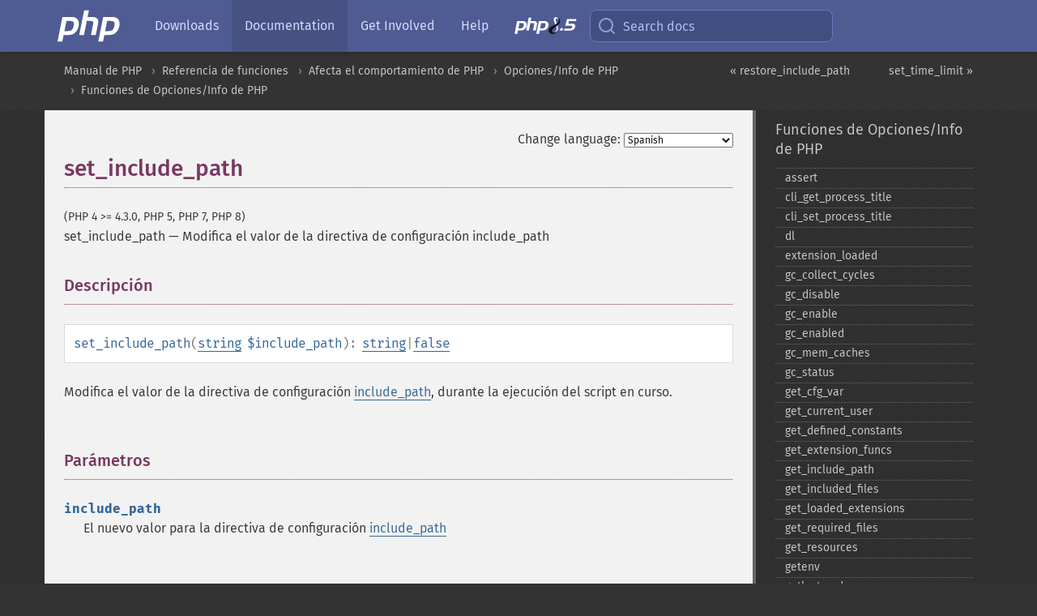

--- FILE ---
content_type: text/html; charset=utf-8
request_url: https://www.php.net/manual/es/function.set-include-path.php
body_size: 9107
content:
<!DOCTYPE html>
<html xmlns="http://www.w3.org/1999/xhtml" lang="es">
<head>

  <meta charset="utf-8">
  <meta name="viewport" content="width=device-width, initial-scale=1.0">

     <base href="https://www.php.net/manual/es/function.set-include-path.php">
  
  <title>PHP: set_include_path - Manual</title>

      <link rel="stylesheet" type="text/css" href="/cached.php?t=1756715876&amp;f=/fonts/Fira/fira.css" media="screen">
      <link rel="stylesheet" type="text/css" href="/cached.php?t=1756715876&amp;f=/fonts/Font-Awesome/css/fontello.css" media="screen">
      <link rel="stylesheet" type="text/css" href="/cached.php?t=1763585401&amp;f=/styles/theme-base.css" media="screen">
      <link rel="stylesheet" type="text/css" href="/cached.php?t=1763575802&amp;f=/styles/theme-medium.css" media="screen">
  
 <link rel="icon" type="image/svg+xml" sizes="any" href="https://www.php.net/favicon.svg?v=2">
 <link rel="icon" type="image/png" sizes="196x196" href="https://www.php.net/favicon-196x196.png?v=2">
 <link rel="icon" type="image/png" sizes="32x32" href="https://www.php.net/favicon-32x32.png?v=2">
 <link rel="icon" type="image/png" sizes="16x16" href="https://www.php.net/favicon-16x16.png?v=2">
 <link rel="shortcut icon" href="https://www.php.net/favicon.ico?v=2">

 <link rel="search" type="application/opensearchdescription+xml" href="https://www.php.net/phpnetimprovedsearch.src" title="Add PHP.net search">
 <link rel="alternate" type="application/atom+xml" href="https://www.php.net/releases/feed.php" title="PHP Release feed">
 <link rel="alternate" type="application/atom+xml" href="https://www.php.net/feed.atom" title="PHP: Hypertext Preprocessor">

 <link rel="canonical" href="https://www.php.net/manual/es/function.set-include-path.php">
 <link rel="shorturl" href="https://www.php.net/set-include-path">
 <link rel="alternate" href="https://www.php.net/set-include-path" hreflang="x-default">

 <link rel="contents" href="https://www.php.net/manual/es/index.php">
 <link rel="index" href="https://www.php.net/manual/es/ref.info.php">
 <link rel="prev" href="https://www.php.net/manual/es/function.restore-include-path.php">
 <link rel="next" href="https://www.php.net/manual/es/function.set-time-limit.php">

 <link rel="alternate" href="https://www.php.net/manual/en/function.set-include-path.php" hreflang="en">
 <link rel="alternate" href="https://www.php.net/manual/de/function.set-include-path.php" hreflang="de">
 <link rel="alternate" href="https://www.php.net/manual/es/function.set-include-path.php" hreflang="es">
 <link rel="alternate" href="https://www.php.net/manual/fr/function.set-include-path.php" hreflang="fr">
 <link rel="alternate" href="https://www.php.net/manual/it/function.set-include-path.php" hreflang="it">
 <link rel="alternate" href="https://www.php.net/manual/ja/function.set-include-path.php" hreflang="ja">
 <link rel="alternate" href="https://www.php.net/manual/pt_BR/function.set-include-path.php" hreflang="pt_BR">
 <link rel="alternate" href="https://www.php.net/manual/ru/function.set-include-path.php" hreflang="ru">
 <link rel="alternate" href="https://www.php.net/manual/tr/function.set-include-path.php" hreflang="tr">
 <link rel="alternate" href="https://www.php.net/manual/uk/function.set-include-path.php" hreflang="uk">
 <link rel="alternate" href="https://www.php.net/manual/zh/function.set-include-path.php" hreflang="zh">

<link rel="stylesheet" type="text/css" href="/cached.php?t=1756715876&amp;f=/fonts/Fira/fira.css" media="screen">
<link rel="stylesheet" type="text/css" href="/cached.php?t=1756715876&amp;f=/fonts/Font-Awesome/css/fontello.css" media="screen">
<link rel="stylesheet" type="text/css" href="/cached.php?t=1763585401&amp;f=/styles/theme-base.css" media="screen">
<link rel="stylesheet" type="text/css" href="/cached.php?t=1763575802&amp;f=/styles/theme-medium.css" media="screen">


 <base href="https://www.php.net/manual/es/function.set-include-path.php">

<meta name="Description" content="Modifica el valor de la directiva de configuraci&oacute;n include_path" />

<meta name="twitter:card" content="summary_large_image" />
<meta name="twitter:site" content="@official_php" />
<meta name="twitter:title" content="PHP: set_include_path - Manual" />
<meta name="twitter:description" content="Modifica el valor de la directiva de configuraci&oacute;n include_path" />
<meta name="twitter:creator" content="@official_php" />
<meta name="twitter:image:src" content="https://www.php.net/images/meta-image.png" />

<meta itemprop="name" content="PHP: set_include_path - Manual" />
<meta itemprop="description" content="Modifica el valor de la directiva de configuraci&oacute;n include_path" />
<meta itemprop="image" content="https://www.php.net/images/meta-image.png" />

<meta property="og:image" content="https://www.php.net/images/meta-image.png" />
<meta property="og:description" content="Modifica el valor de la directiva de configuraci&oacute;n include_path" />

<link href="https://fosstodon.org/@php" rel="me" />
<!-- Matomo -->
<script>
    var _paq = window._paq = window._paq || [];
    /* tracker methods like "setCustomDimension" should be called before "trackPageView" */
    _paq.push(["setDoNotTrack", true]);
    _paq.push(["disableCookies"]);
    _paq.push(['trackPageView']);
    _paq.push(['enableLinkTracking']);
    (function() {
        var u="https://analytics.php.net/";
        _paq.push(['setTrackerUrl', u+'matomo.php']);
        _paq.push(['setSiteId', '1']);
        var d=document, g=d.createElement('script'), s=d.getElementsByTagName('script')[0];
        g.async=true; g.src=u+'matomo.js'; s.parentNode.insertBefore(g,s);
    })();
</script>
<!-- End Matomo Code -->
</head>
<body class="docs "><a href="/x-myracloud-5958a2bbbed300a9b9ac631223924e0b/1769366798.352" style="display:  none">update page now</a>

<nav class="navbar navbar-fixed-top">
  <div class="navbar__inner">
    <a href="/" aria-label="PHP Home" class="navbar__brand">
      <img
        src="/images/logos/php-logo-white.svg"
        aria-hidden="true"
        width="80"
        height="40"
      >
    </a>

    <div
      id="navbar__offcanvas"
      tabindex="-1"
      class="navbar__offcanvas"
      aria-label="Menu"
    >
      <button
        id="navbar__close-button"
        class="navbar__icon-item navbar_icon-item--visually-aligned navbar__close-button"
      >
        <svg xmlns="http://www.w3.org/2000/svg" width="24" viewBox="0 0 24 24" fill="currentColor"><path d="M19,6.41L17.59,5L12,10.59L6.41,5L5,6.41L10.59,12L5,17.59L6.41,19L12,13.41L17.59,19L19,17.59L13.41,12L19,6.41Z" /></svg>
      </button>

      <ul class="navbar__nav">
                            <li class="navbar__item">
              <a
                href="/downloads.php"
                                class="navbar__link  "
              >
                                  Downloads                              </a>
          </li>
                            <li class="navbar__item">
              <a
                href="/docs.php"
                aria-current="page"                class="navbar__link navbar__link--active "
              >
                                  Documentation                              </a>
          </li>
                            <li class="navbar__item">
              <a
                href="/get-involved.php"
                                class="navbar__link  "
              >
                                  Get Involved                              </a>
          </li>
                            <li class="navbar__item">
              <a
                href="/support.php"
                                class="navbar__link  "
              >
                                  Help                              </a>
          </li>
                            <li class="navbar__item">
              <a
                href="/releases/8.5/index.php"
                                class="navbar__link  navbar__release"
              >
                                  <img src="/images/php8/logo_php8_5.svg" alt="PHP 8.5">
                              </a>
          </li>
              </ul>
    </div>

    <div class="navbar__right">
        
      
      <!-- Desktop default search -->
      <form
        action="/manual-lookup.php"
        class="navbar__search-form"
      >
        <label for="navbar__search-input" aria-label="Search docs">
          <svg
  xmlns="http://www.w3.org/2000/svg"
  aria-hidden="true"
  width="24"
  viewBox="0 0 24 24"
  fill="none"
  stroke="currentColor"
  stroke-width="2"
  stroke-linecap="round"
  stroke-linejoin="round"
>
  <circle cx="11" cy="11" r="8"></circle>
  <line x1="21" y1="21" x2="16.65" y2="16.65"></line>
</svg>        </label>
        <input
          type="search"
          name="pattern"
          id="navbar__search-input"
          class="navbar__search-input"
          placeholder="Search docs"
          accesskey="s"
        >
        <input type="hidden" name="scope" value="quickref">
      </form>

      <!-- Desktop encanced search -->
      <button
        id="navbar__search-button"
        class="navbar__search-button"
        hidden
      >
        <svg
  xmlns="http://www.w3.org/2000/svg"
  aria-hidden="true"
  width="24"
  viewBox="0 0 24 24"
  fill="none"
  stroke="currentColor"
  stroke-width="2"
  stroke-linecap="round"
  stroke-linejoin="round"
>
  <circle cx="11" cy="11" r="8"></circle>
  <line x1="21" y1="21" x2="16.65" y2="16.65"></line>
</svg>        Search docs
      </button>

        
      <!-- Mobile default items -->
      <a
        id="navbar__search-link"
        href="/lookup-form.php"
        aria-label="Search docs"
        class="navbar__icon-item navbar__search-link"
      >
        <svg
  xmlns="http://www.w3.org/2000/svg"
  aria-hidden="true"
  width="24"
  viewBox="0 0 24 24"
  fill="none"
  stroke="currentColor"
  stroke-width="2"
  stroke-linecap="round"
  stroke-linejoin="round"
>
  <circle cx="11" cy="11" r="8"></circle>
  <line x1="21" y1="21" x2="16.65" y2="16.65"></line>
</svg>      </a>
      <a
        id="navbar__menu-link"
        href="/menu.php"
        aria-label="Menu"
        class="navbar__icon-item navbar_icon-item--visually-aligned navbar_menu-link"
      >
        <svg xmlns="http://www.w3.org/2000/svg"
  aria-hidden="true"
  width="24"
  viewBox="0 0 24 24"
  fill="currentColor"
>
  <path d="M3,6H21V8H3V6M3,11H21V13H3V11M3,16H21V18H3V16Z" />
</svg>      </a>

      <!-- Mobile enhanced items -->
      <button
        id="navbar__search-button-mobile"
        aria-label="Search docs"
        class="navbar__icon-item navbar__search-button-mobile"
        hidden
      >
        <svg
  xmlns="http://www.w3.org/2000/svg"
  aria-hidden="true"
  width="24"
  viewBox="0 0 24 24"
  fill="none"
  stroke="currentColor"
  stroke-width="2"
  stroke-linecap="round"
  stroke-linejoin="round"
>
  <circle cx="11" cy="11" r="8"></circle>
  <line x1="21" y1="21" x2="16.65" y2="16.65"></line>
</svg>      </button>
      <button
        id="navbar__menu-button"
        aria-label="Menu"
        class="navbar__icon-item navbar_icon-item--visually-aligned"
        hidden
      >
        <svg xmlns="http://www.w3.org/2000/svg"
  aria-hidden="true"
  width="24"
  viewBox="0 0 24 24"
  fill="currentColor"
>
  <path d="M3,6H21V8H3V6M3,11H21V13H3V11M3,16H21V18H3V16Z" />
</svg>      </button>
    </div>

    <div
      id="navbar__backdrop"
      class="navbar__backdrop"
    ></div>
  </div>

  <div id="flash-message"></div>
</nav>
<nav id="trick"><div><dl>
<dt><a href='/manual/en/getting-started.php'>Getting Started</a></dt>
	<dd><a href='/manual/en/introduction.php'>Introduction</a></dd>
	<dd><a href='/manual/en/tutorial.php'>A simple tutorial</a></dd>
<dt><a href='/manual/en/langref.php'>Language Reference</a></dt>
	<dd><a href='/manual/en/language.basic-syntax.php'>Basic syntax</a></dd>
	<dd><a href='/manual/en/language.types.php'>Types</a></dd>
	<dd><a href='/manual/en/language.variables.php'>Variables</a></dd>
	<dd><a href='/manual/en/language.constants.php'>Constants</a></dd>
	<dd><a href='/manual/en/language.expressions.php'>Expressions</a></dd>
	<dd><a href='/manual/en/language.operators.php'>Operators</a></dd>
	<dd><a href='/manual/en/language.control-structures.php'>Control Structures</a></dd>
	<dd><a href='/manual/en/language.functions.php'>Functions</a></dd>
	<dd><a href='/manual/en/language.oop5.php'>Classes and Objects</a></dd>
	<dd><a href='/manual/en/language.namespaces.php'>Namespaces</a></dd>
	<dd><a href='/manual/en/language.enumerations.php'>Enumerations</a></dd>
	<dd><a href='/manual/en/language.errors.php'>Errors</a></dd>
	<dd><a href='/manual/en/language.exceptions.php'>Exceptions</a></dd>
	<dd><a href='/manual/en/language.fibers.php'>Fibers</a></dd>
	<dd><a href='/manual/en/language.generators.php'>Generators</a></dd>
	<dd><a href='/manual/en/language.attributes.php'>Attributes</a></dd>
	<dd><a href='/manual/en/language.references.php'>References Explained</a></dd>
	<dd><a href='/manual/en/reserved.variables.php'>Predefined Variables</a></dd>
	<dd><a href='/manual/en/reserved.exceptions.php'>Predefined Exceptions</a></dd>
	<dd><a href='/manual/en/reserved.interfaces.php'>Predefined Interfaces and Classes</a></dd>
	<dd><a href='/manual/en/reserved.attributes.php'>Predefined Attributes</a></dd>
	<dd><a href='/manual/en/context.php'>Context options and parameters</a></dd>
	<dd><a href='/manual/en/wrappers.php'>Supported Protocols and Wrappers</a></dd>
</dl>
<dl>
<dt><a href='/manual/en/security.php'>Security</a></dt>
	<dd><a href='/manual/en/security.intro.php'>Introduction</a></dd>
	<dd><a href='/manual/en/security.general.php'>General considerations</a></dd>
	<dd><a href='/manual/en/security.cgi-bin.php'>Installed as CGI binary</a></dd>
	<dd><a href='/manual/en/security.apache.php'>Installed as an Apache module</a></dd>
	<dd><a href='/manual/en/security.sessions.php'>Session Security</a></dd>
	<dd><a href='/manual/en/security.filesystem.php'>Filesystem Security</a></dd>
	<dd><a href='/manual/en/security.database.php'>Database Security</a></dd>
	<dd><a href='/manual/en/security.errors.php'>Error Reporting</a></dd>
	<dd><a href='/manual/en/security.variables.php'>User Submitted Data</a></dd>
	<dd><a href='/manual/en/security.hiding.php'>Hiding PHP</a></dd>
	<dd><a href='/manual/en/security.current.php'>Keeping Current</a></dd>
<dt><a href='/manual/en/features.php'>Features</a></dt>
	<dd><a href='/manual/en/features.http-auth.php'>HTTP authentication with PHP</a></dd>
	<dd><a href='/manual/en/features.cookies.php'>Cookies</a></dd>
	<dd><a href='/manual/en/features.sessions.php'>Sessions</a></dd>
	<dd><a href='/manual/en/features.file-upload.php'>Handling file uploads</a></dd>
	<dd><a href='/manual/en/features.remote-files.php'>Using remote files</a></dd>
	<dd><a href='/manual/en/features.connection-handling.php'>Connection handling</a></dd>
	<dd><a href='/manual/en/features.persistent-connections.php'>Persistent Database Connections</a></dd>
	<dd><a href='/manual/en/features.commandline.php'>Command line usage</a></dd>
	<dd><a href='/manual/en/features.gc.php'>Garbage Collection</a></dd>
	<dd><a href='/manual/en/features.dtrace.php'>DTrace Dynamic Tracing</a></dd>
</dl>
<dl>
<dt><a href='/manual/en/funcref.php'>Function Reference</a></dt>
	<dd><a href='/manual/en/refs.basic.php.php'>Affecting PHP's Behaviour</a></dd>
	<dd><a href='/manual/en/refs.utilspec.audio.php'>Audio Formats Manipulation</a></dd>
	<dd><a href='/manual/en/refs.remote.auth.php'>Authentication Services</a></dd>
	<dd><a href='/manual/en/refs.utilspec.cmdline.php'>Command Line Specific Extensions</a></dd>
	<dd><a href='/manual/en/refs.compression.php'>Compression and Archive Extensions</a></dd>
	<dd><a href='/manual/en/refs.crypto.php'>Cryptography Extensions</a></dd>
	<dd><a href='/manual/en/refs.database.php'>Database Extensions</a></dd>
	<dd><a href='/manual/en/refs.calendar.php'>Date and Time Related Extensions</a></dd>
	<dd><a href='/manual/en/refs.fileprocess.file.php'>File System Related Extensions</a></dd>
	<dd><a href='/manual/en/refs.international.php'>Human Language and Character Encoding Support</a></dd>
	<dd><a href='/manual/en/refs.utilspec.image.php'>Image Processing and Generation</a></dd>
	<dd><a href='/manual/en/refs.remote.mail.php'>Mail Related Extensions</a></dd>
	<dd><a href='/manual/en/refs.math.php'>Mathematical Extensions</a></dd>
	<dd><a href='/manual/en/refs.utilspec.nontext.php'>Non-Text MIME Output</a></dd>
	<dd><a href='/manual/en/refs.fileprocess.process.php'>Process Control Extensions</a></dd>
	<dd><a href='/manual/en/refs.basic.other.php'>Other Basic Extensions</a></dd>
	<dd><a href='/manual/en/refs.remote.other.php'>Other Services</a></dd>
	<dd><a href='/manual/en/refs.search.php'>Search Engine Extensions</a></dd>
	<dd><a href='/manual/en/refs.utilspec.server.php'>Server Specific Extensions</a></dd>
	<dd><a href='/manual/en/refs.basic.session.php'>Session Extensions</a></dd>
	<dd><a href='/manual/en/refs.basic.text.php'>Text Processing</a></dd>
	<dd><a href='/manual/en/refs.basic.vartype.php'>Variable and Type Related Extensions</a></dd>
	<dd><a href='/manual/en/refs.webservice.php'>Web Services</a></dd>
	<dd><a href='/manual/en/refs.utilspec.windows.php'>Windows Only Extensions</a></dd>
	<dd><a href='/manual/en/refs.xml.php'>XML Manipulation</a></dd>
	<dd><a href='/manual/en/refs.ui.php'>GUI Extensions</a></dd>
</dl>
<dl>
<dt>Keyboard Shortcuts</dt><dt>?</dt>
<dd>This help</dd>
<dt>j</dt>
<dd>Next menu item</dd>
<dt>k</dt>
<dd>Previous menu item</dd>
<dt>g p</dt>
<dd>Previous man page</dd>
<dt>g n</dt>
<dd>Next man page</dd>
<dt>G</dt>
<dd>Scroll to bottom</dd>
<dt>g g</dt>
<dd>Scroll to top</dd>
<dt>g h</dt>
<dd>Goto homepage</dd>
<dt>g s</dt>
<dd>Goto search<br>(current page)</dd>
<dt>/</dt>
<dd>Focus search box</dd>
</dl></div></nav>
<div id="goto">
    <div class="search">
         <div class="text"></div>
         <div class="results"><ul></ul></div>
   </div>
</div>

  <div id="breadcrumbs" class="clearfix">
    <div id="breadcrumbs-inner">
          <div class="next">
        <a href="function.set-time-limit.php">
          set_time_limit &raquo;
        </a>
      </div>
              <div class="prev">
        <a href="function.restore-include-path.php">
          &laquo; restore_include_path        </a>
      </div>
          <ul>
            <li><a href='index.php'>Manual de PHP</a></li>      <li><a href='funcref.php'>Referencia de funciones</a></li>      <li><a href='refs.basic.php.php'>Afecta el comportamiento de PHP</a></li>      <li><a href='book.info.php'>Opciones/Info de PHP</a></li>      <li><a href='ref.info.php'>Funciones de Opciones/Info de PHP</a></li>      </ul>
    </div>
  </div>




<div id="layout" class="clearfix">
  <section id="layout-content">
  <div class="page-tools">
    <div class="change-language">
      <form action="/manual/change.php" method="get" id="changelang" name="changelang">
        <fieldset>
          <label for="changelang-langs">Change language:</label>
          <select onchange="document.changelang.submit()" name="page" id="changelang-langs">
            <option value='en/function.set-include-path.php'>English</option>
            <option value='de/function.set-include-path.php'>German</option>
            <option value='es/function.set-include-path.php' selected="selected">Spanish</option>
            <option value='fr/function.set-include-path.php'>French</option>
            <option value='it/function.set-include-path.php'>Italian</option>
            <option value='ja/function.set-include-path.php'>Japanese</option>
            <option value='pt_BR/function.set-include-path.php'>Brazilian Portuguese</option>
            <option value='ru/function.set-include-path.php'>Russian</option>
            <option value='tr/function.set-include-path.php'>Turkish</option>
            <option value='uk/function.set-include-path.php'>Ukrainian</option>
            <option value='zh/function.set-include-path.php'>Chinese (Simplified)</option>
            <option value='help-translate.php'>Other</option>
          </select>
        </fieldset>
      </form>
    </div>
  </div><div id="function.set-include-path" class="refentry">
 <div class="refnamediv">
  <h1 class="refname">set_include_path</h1>
  <p class="verinfo">(PHP 4 &gt;= 4.3.0, PHP 5, PHP 7, PHP 8)</p><p class="refpurpose"><span class="refname">set_include_path</span> &mdash; <span class="dc-title">Modifica el valor de la directiva de configuración include_path</span></p>

 </div>

 <div class="refsect1 description" id="refsect1-function.set-include-path-description">
  <h3 class="title">Descripción</h3>
  <div class="methodsynopsis dc-description">
   <span class="methodname"><strong>set_include_path</strong></span>(<span class="methodparam"><span class="type"><a href="language.types.string.php" class="type string">string</a></span> <code class="parameter">$include_path</code></span>): <span class="type"><span class="type"><a href="language.types.string.php" class="type string">string</a></span>|<span class="type"><a href="language.types.singleton.php" class="type false">false</a></span></span></div>

  <p class="para rdfs-comment">
   Modifica el valor de la directiva de configuración
   <a href="ini.core.php#ini.include-path" class="link">include_path</a>,
   durante la ejecución del script en curso.
  </p>
 </div>


 <div class="refsect1 parameters" id="refsect1-function.set-include-path-parameters">
  <h3 class="title">Parámetros</h3>
  <p class="para">
   <dl>
    
     <dt><code class="parameter">include_path</code></dt>
     <dd>
      <p class="para">
       El nuevo valor para la directiva de configuración
       <a href="ini.core.php#ini.include-path" class="link">include_path</a>
      </p>
     </dd>
    
   </dl>
  </p>
 </div>


 <div class="refsect1 returnvalues" id="refsect1-function.set-include-path-returnvalues">
  <h3 class="title">Valores devueltos</h3>
  <p class="para">
   Devuelve el valor anterior de
   <a href="ini.core.php#ini.include-path" class="link">include_path</a> en caso de éxito o <strong><code><a href="reserved.constants.php#constant.false">false</a></code></strong> si ocurre un error.
  </p>
 </div>


 <div class="refsect1 examples" id="refsect1-function.set-include-path-examples">
  <h3 class="title">Ejemplos</h3>
  <p class="para">
   <div class="example" id="example-1">
    <p><strong>Ejemplo #1 Ejemplo con <span class="function"><strong>set_include_path()</strong></span></strong></p>
    <div class="example-contents">
<div class="phpcode"><code><span style="color: #000000"><span style="color: #0000BB">&lt;?php<br />set_include_path</span><span style="color: #007700">(</span><span style="color: #DD0000">'/usr/lib/pear'</span><span style="color: #007700">);<br /><br /></span><span style="color: #FF8000">// O usar ini_set()<br /></span><span style="color: #0000BB">ini_set</span><span style="color: #007700">(</span><span style="color: #DD0000">'include_path'</span><span style="color: #007700">, </span><span style="color: #DD0000">'/usr/lib/pear'</span><span style="color: #007700">);<br /></span><span style="color: #0000BB">?&gt;</span></span></code></div>
    </div>

   </div>
  </p>
  <p class="para">
   <div class="example" id="example-2">
    <p><strong>Ejemplo #2 Añadir al camino de inclusión</strong></p>
    <div class="example-contents"><p>
     Usando la constante <strong><code><a href="dir.constants.php#constant.path-separator">PATH_SEPARATOR</a></code></strong>, es
     posible extender el camino de inclusión según el sistema.
    </p></div>
    <div class="example-contents"><p>
     En este ejemplo, se añade <var class="filename">/usr/lib/pear</var>
     al final del actual <code class="literal">include_path</code>.
    </p></div>
    <div class="example-contents">
<div class="phpcode"><code><span style="color: #000000"><span style="color: #0000BB">&lt;?php<br />$path </span><span style="color: #007700">= </span><span style="color: #DD0000">'/usr/lib/pear'</span><span style="color: #007700">;<br /></span><span style="color: #0000BB">set_include_path</span><span style="color: #007700">(</span><span style="color: #0000BB">get_include_path</span><span style="color: #007700">() . </span><span style="color: #0000BB">PATH_SEPARATOR </span><span style="color: #007700">. </span><span style="color: #0000BB">$path</span><span style="color: #007700">);<br /></span><span style="color: #0000BB">?&gt;</span></span></code></div>
    </div>

   </div>
  </p>
 </div>


 <div class="refsect1 seealso" id="refsect1-function.set-include-path-seealso">
  <h3 class="title">Ver también</h3>
  <p class="para">
   <ul class="simplelist">
    <li><span class="function"><a href="function.ini-set.php" class="function" rel="rdfs-seeAlso">ini_set()</a> - Modifica el valor de una opci&oacute;n de configuraci&oacute;n</span></li>
    <li><span class="function"><a href="function.get-include-path.php" class="function" rel="rdfs-seeAlso">get_include_path()</a> - Lee el valor de la directiva de configuraci&oacute;n include_path</span></li>
    <li><span class="function"><a href="function.restore-include-path.php" class="function" rel="rdfs-seeAlso">restore_include_path()</a> - Restaura el valor de la directiva de configuraci&oacute;n include_path</span></li>
    <li><span class="function"><a href="function.include.php" class="function" rel="rdfs-seeAlso">include</a> - include</span></li>
   </ul>
  </p>
 </div>


</div>    <div class="contribute">
      <h3 class="title">Found A Problem?</h3>
      <div>
         
      </div>
      <div class="edit-bug">
        <a href="https://github.com/php/doc-base/blob/master/README.md" title="This will take you to our contribution guidelines on GitHub" target="_blank" rel="noopener noreferrer">Learn How To Improve This Page</a>
        •
        <a href="https://github.com/php/doc-es/blob/master/reference/info/functions/set-include-path.xml">Submit a Pull Request</a>
        •
        <a href="https://github.com/php/doc-es/issues/new?body=From%20manual%20page:%20https:%2F%2Fphp.net%2Ffunction.set-include-path%0A%0A---">Report a Bug</a>
      </div>
    </div><section id="usernotes">
 <div class="head">
  <span class="action"><a href="/manual/add-note.php?sect=function.set-include-path&amp;repo=es&amp;redirect=https://www.php.net/manual/es/function.set-include-path.php">＋<small>add a note</small></a></span>
  <h3 class="title">User Contributed Notes <span class="count">1 note</span></h3>
 </div><div id="allnotes">
  <div class="note" id="92504">  <div class="votes">
    <div id="Vu92504">
    <a href="/manual/vote-note.php?id=92504&amp;page=function.set-include-path&amp;vote=up" title="Vote up!" class="usernotes-voteu">up</a>
    </div>
    <div id="Vd92504">
    <a href="/manual/vote-note.php?id=92504&amp;page=function.set-include-path&amp;vote=down" title="Vote down!" class="usernotes-voted">down</a>
    </div>
    <div class="tally" id="V92504" title="61% like this...">
    23
    </div>
  </div>
  <a href="#92504" class="name">
  <strong class="user"><em>parks at vecinc dot com</em></strong></a><a class="genanchor" href="#92504"> &para;</a><div class="date" title="2009-07-27 11:44"><strong>16 years ago</strong></div>
  <div class="text" id="Hcom92504">
<div class="phpcode"><pre><code class="html">If you find that this function is failing for you, and you're not sure why, you may have set your php include path in your sites's conf file in Apache  (this may be true of .htaccess as well)

So to get it to work, comment out any "php_value include_path" type lines in your Apache conf file, and you should be able to set it now in your php code.</code></pre></div>
  </div>
 </div></div>
<div class="foot"><a href="/manual/add-note.php?sect=function.set-include-path&amp;repo=es&amp;redirect=https://www.php.net/manual/es/function.set-include-path.php">＋<small>add a note</small></a></div>
</section>    </section><!-- layout-content -->
        <aside class='layout-menu'>

        <ul class='parent-menu-list'>
                                    <li>
                <a href="ref.info.php">Funciones de Opciones/Info de PHP</a>

                                    <ul class='child-menu-list'>

                                                <li class="">
                            <a href="function.assert.php" title="assert">assert</a>
                        </li>
                                                <li class="">
                            <a href="function.cli-get-process-title.php" title="cli_&#8203;get_&#8203;process_&#8203;title">cli_&#8203;get_&#8203;process_&#8203;title</a>
                        </li>
                                                <li class="">
                            <a href="function.cli-set-process-title.php" title="cli_&#8203;set_&#8203;process_&#8203;title">cli_&#8203;set_&#8203;process_&#8203;title</a>
                        </li>
                                                <li class="">
                            <a href="function.dl.php" title="dl">dl</a>
                        </li>
                                                <li class="">
                            <a href="function.extension-loaded.php" title="extension_&#8203;loaded">extension_&#8203;loaded</a>
                        </li>
                                                <li class="">
                            <a href="function.gc-collect-cycles.php" title="gc_&#8203;collect_&#8203;cycles">gc_&#8203;collect_&#8203;cycles</a>
                        </li>
                                                <li class="">
                            <a href="function.gc-disable.php" title="gc_&#8203;disable">gc_&#8203;disable</a>
                        </li>
                                                <li class="">
                            <a href="function.gc-enable.php" title="gc_&#8203;enable">gc_&#8203;enable</a>
                        </li>
                                                <li class="">
                            <a href="function.gc-enabled.php" title="gc_&#8203;enabled">gc_&#8203;enabled</a>
                        </li>
                                                <li class="">
                            <a href="function.gc-mem-caches.php" title="gc_&#8203;mem_&#8203;caches">gc_&#8203;mem_&#8203;caches</a>
                        </li>
                                                <li class="">
                            <a href="function.gc-status.php" title="gc_&#8203;status">gc_&#8203;status</a>
                        </li>
                                                <li class="">
                            <a href="function.get-cfg-var.php" title="get_&#8203;cfg_&#8203;var">get_&#8203;cfg_&#8203;var</a>
                        </li>
                                                <li class="">
                            <a href="function.get-current-user.php" title="get_&#8203;current_&#8203;user">get_&#8203;current_&#8203;user</a>
                        </li>
                                                <li class="">
                            <a href="function.get-defined-constants.php" title="get_&#8203;defined_&#8203;constants">get_&#8203;defined_&#8203;constants</a>
                        </li>
                                                <li class="">
                            <a href="function.get-extension-funcs.php" title="get_&#8203;extension_&#8203;funcs">get_&#8203;extension_&#8203;funcs</a>
                        </li>
                                                <li class="">
                            <a href="function.get-include-path.php" title="get_&#8203;include_&#8203;path">get_&#8203;include_&#8203;path</a>
                        </li>
                                                <li class="">
                            <a href="function.get-included-files.php" title="get_&#8203;included_&#8203;files">get_&#8203;included_&#8203;files</a>
                        </li>
                                                <li class="">
                            <a href="function.get-loaded-extensions.php" title="get_&#8203;loaded_&#8203;extensions">get_&#8203;loaded_&#8203;extensions</a>
                        </li>
                                                <li class="">
                            <a href="function.get-required-files.php" title="get_&#8203;required_&#8203;files">get_&#8203;required_&#8203;files</a>
                        </li>
                                                <li class="">
                            <a href="function.get-resources.php" title="get_&#8203;resources">get_&#8203;resources</a>
                        </li>
                                                <li class="">
                            <a href="function.getenv.php" title="getenv">getenv</a>
                        </li>
                                                <li class="">
                            <a href="function.getlastmod.php" title="getlastmod">getlastmod</a>
                        </li>
                                                <li class="">
                            <a href="function.getmygid.php" title="getmygid">getmygid</a>
                        </li>
                                                <li class="">
                            <a href="function.getmyinode.php" title="getmyinode">getmyinode</a>
                        </li>
                                                <li class="">
                            <a href="function.getmypid.php" title="getmypid">getmypid</a>
                        </li>
                                                <li class="">
                            <a href="function.getmyuid.php" title="getmyuid">getmyuid</a>
                        </li>
                                                <li class="">
                            <a href="function.getopt.php" title="getopt">getopt</a>
                        </li>
                                                <li class="">
                            <a href="function.getrusage.php" title="getrusage">getrusage</a>
                        </li>
                                                <li class="">
                            <a href="function.ini-alter.php" title="ini_&#8203;alter">ini_&#8203;alter</a>
                        </li>
                                                <li class="">
                            <a href="function.ini-get.php" title="ini_&#8203;get">ini_&#8203;get</a>
                        </li>
                                                <li class="">
                            <a href="function.ini-get-all.php" title="ini_&#8203;get_&#8203;all">ini_&#8203;get_&#8203;all</a>
                        </li>
                                                <li class="">
                            <a href="function.ini-parse-quantity.php" title="ini_&#8203;parse_&#8203;quantity">ini_&#8203;parse_&#8203;quantity</a>
                        </li>
                                                <li class="">
                            <a href="function.ini-restore.php" title="ini_&#8203;restore">ini_&#8203;restore</a>
                        </li>
                                                <li class="">
                            <a href="function.ini-set.php" title="ini_&#8203;set">ini_&#8203;set</a>
                        </li>
                                                <li class="">
                            <a href="function.memory-get-peak-usage.php" title="memory_&#8203;get_&#8203;peak_&#8203;usage">memory_&#8203;get_&#8203;peak_&#8203;usage</a>
                        </li>
                                                <li class="">
                            <a href="function.memory-get-usage.php" title="memory_&#8203;get_&#8203;usage">memory_&#8203;get_&#8203;usage</a>
                        </li>
                                                <li class="">
                            <a href="function.memory-reset-peak-usage.php" title="memory_&#8203;reset_&#8203;peak_&#8203;usage">memory_&#8203;reset_&#8203;peak_&#8203;usage</a>
                        </li>
                                                <li class="">
                            <a href="function.php-ini-loaded-file.php" title="php_&#8203;ini_&#8203;loaded_&#8203;file">php_&#8203;ini_&#8203;loaded_&#8203;file</a>
                        </li>
                                                <li class="">
                            <a href="function.php-ini-scanned-files.php" title="php_&#8203;ini_&#8203;scanned_&#8203;files">php_&#8203;ini_&#8203;scanned_&#8203;files</a>
                        </li>
                                                <li class="">
                            <a href="function.php-sapi-name.php" title="php_&#8203;sapi_&#8203;name">php_&#8203;sapi_&#8203;name</a>
                        </li>
                                                <li class="">
                            <a href="function.php-uname.php" title="php_&#8203;uname">php_&#8203;uname</a>
                        </li>
                                                <li class="">
                            <a href="function.phpcredits.php" title="phpcredits">phpcredits</a>
                        </li>
                                                <li class="">
                            <a href="function.phpinfo.php" title="phpinfo">phpinfo</a>
                        </li>
                                                <li class="">
                            <a href="function.phpversion.php" title="phpversion">phpversion</a>
                        </li>
                                                <li class="">
                            <a href="function.putenv.php" title="putenv">putenv</a>
                        </li>
                                                <li class="current">
                            <a href="function.set-include-path.php" title="set_&#8203;include_&#8203;path">set_&#8203;include_&#8203;path</a>
                        </li>
                                                <li class="">
                            <a href="function.set-time-limit.php" title="set_&#8203;time_&#8203;limit">set_&#8203;time_&#8203;limit</a>
                        </li>
                                                <li class="">
                            <a href="function.sys-get-temp-dir.php" title="sys_&#8203;get_&#8203;temp_&#8203;dir">sys_&#8203;get_&#8203;temp_&#8203;dir</a>
                        </li>
                                                <li class="">
                            <a href="function.version-compare.php" title="version_&#8203;compare">version_&#8203;compare</a>
                        </li>
                                                <li class="">
                            <a href="function.zend-thread-id.php" title="zend_&#8203;thread_&#8203;id">zend_&#8203;thread_&#8203;id</a>
                        </li>
                                                <li class="">
                            <a href="function.zend-version.php" title="zend_&#8203;version">zend_&#8203;version</a>
                        </li>
                        
                    </ul>
                
            </li>
                        
                        <li>
                <span class="header">Deprecated</span>
                <ul class="child-menu-list">
                                    <li class="">
                        <a href="function.assert-options.php" title="assert_&#8203;options">assert_&#8203;options</a>
                    </li>
                                    <li class="">
                        <a href="function.get-magic-quotes-gpc.php" title="get_&#8203;magic_&#8203;quotes_&#8203;gpc">get_&#8203;magic_&#8203;quotes_&#8203;gpc</a>
                    </li>
                                    <li class="">
                        <a href="function.get-magic-quotes-runtime.php" title="get_&#8203;magic_&#8203;quotes_&#8203;runtime">get_&#8203;magic_&#8203;quotes_&#8203;runtime</a>
                    </li>
                                    <li class="">
                        <a href="function.restore-include-path.php" title="restore_&#8203;include_&#8203;path">restore_&#8203;include_&#8203;path</a>
                    </li>
                                </ul>
            </li>
                    </ul>
    </aside>


  </div><!-- layout -->

  <footer>
    <div class="container footer-content">
      <div class="row-fluid">
      <ul class="footmenu">
        <li><a href="/manual/es/copyright.php">Copyright &copy; 2001-2026 The PHP Documentation Group</a></li>
        <li><a href="/my.php">My PHP.net</a></li>
        <li><a href="/contact.php">Contact</a></li>
        <li><a href="/sites.php">Other PHP.net sites</a></li>
        <li><a href="/privacy.php">Privacy policy</a></li>
      </ul>
      </div>
    </div>
  </footer>
    
<script src="/cached.php?t=1756715876&amp;f=/js/ext/jquery-3.6.0.min.js"></script>
<script src="/cached.php?t=1756715876&amp;f=/js/ext/FuzzySearch.min.js"></script>
<script src="/cached.php?t=1756715876&amp;f=/js/ext/mousetrap.min.js"></script>
<script src="/cached.php?t=1756715876&amp;f=/js/ext/jquery.scrollTo.min.js"></script>
<script src="/cached.php?t=1768309801&amp;f=/js/search.js"></script>
<script src="/cached.php?t=1768309801&amp;f=/js/common.js"></script>
<script type="module" src="/cached.php?t=1759587603&amp;f=/js/interactive-examples.js"></script>

<a id="toTop" href="javascript:;"><span id="toTopHover"></span><img width="40" height="40" alt="To Top" src="/images/to-top@2x.png"></a>

<div id="search-modal__backdrop" class="search-modal__backdrop">
  <div
    role="dialog"
    aria-label="Search modal"
    id="search-modal"
    class="search-modal"
  >
    <div class="search-modal__header">
      <div class="search-modal__form">
        <div class="search-modal__input-icon">
          <!-- https://feathericons.com search -->
          <svg xmlns="http://www.w3.org/2000/svg"
            aria-hidden="true"
            width="24"
            viewBox="0 0 24 24"
            fill="none"
            stroke="currentColor"
            stroke-width="2"
            stroke-linecap="round"
            stroke-linejoin="round"
          >
            <circle cx="11" cy="11" r="8"></circle>
            <line x1="21" y1="21" x2="16.65" y2="16.65"></line>
          </svg>
        </div>
        <input
          type="search"
          id="search-modal__input"
          class="search-modal__input"
          placeholder="Search docs"
          aria-label="Search docs"
        />
      </div>

      <button aria-label="Close" class="search-modal__close">
        <!-- https://pictogrammers.com/library/mdi/icon/close/ -->
        <svg
          xmlns="http://www.w3.org/2000/svg"
          aria-hidden="true"
          width="24"
          viewBox="0 0 24 24"
        >
          <path d="M19,6.41L17.59,5L12,10.59L6.41,5L5,6.41L10.59,12L5,17.59L6.41,19L12,13.41L17.59,19L19,17.59L13.41,12L19,6.41Z"/>
        </svg>
      </button>
    </div>
    <div
      role="listbox"
      aria-label="Search results"
      id="search-modal__results"
      class="search-modal__results"
    ></div>
    <div class="search-modal__helper-text">
      <div>
        <kbd>↑</kbd> and <kbd>↓</kbd> to navigate •
        <kbd>Enter</kbd> to select •
        <kbd>Esc</kbd> to close • <kbd>/</kbd> to open
      </div>
      <div>
        Press <kbd>Enter</kbd> without
        selection to search using Google
      </div>
    </div>
  </div>
</div>

</body>
</html>
